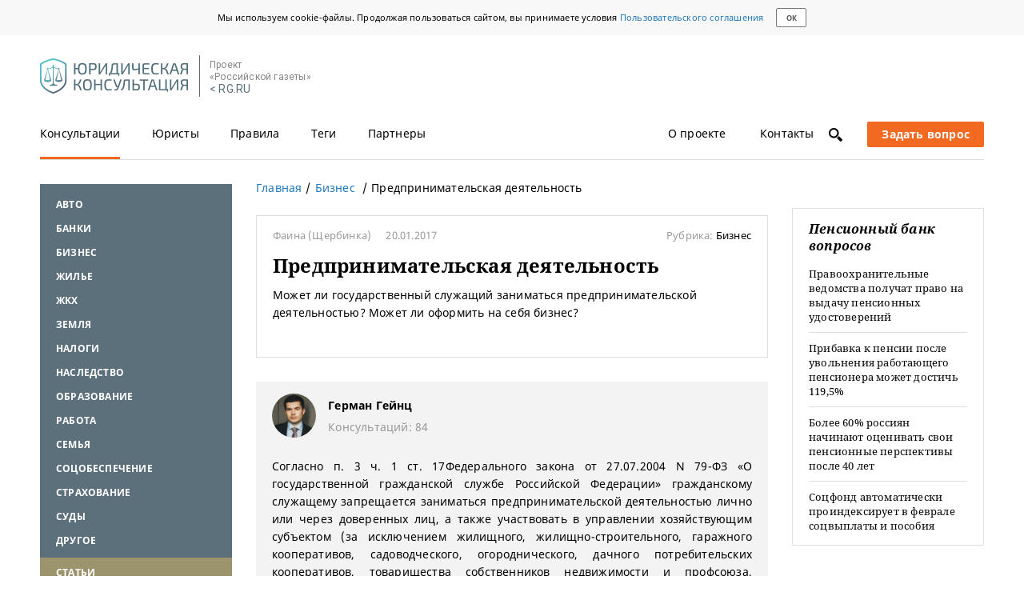

--- FILE ---
content_type: text/html; charset=UTF-8
request_url: https://pravo.rg.ru/rubrics/question/1495/
body_size: 13237
content:
<!DOCTYPE html><html lang="ru"><!--tmpl juristical--><head><meta charset="utf-8"><meta property="og:site_name" content="Юридическая консультация на сайте Российской газеты"><meta property="og:url" content="https://pravo.rg.ru/rubrics/question/1495/"><meta name="viewport" content="width=device-width, initial-scale=1, maximum-scale=2.0"><link rel="shortcut icon" href="/favicon.ico"><link rel="apple-touch-icon" sizes="76x76" href="/touch-icon-ipad.png"><link rel="apple-touch-icon" sizes="120x120" href="/touch-icon-iphone-retina.png"><link rel="apple-touch-icon" sizes="152x152" href="/touch-icon-ipad-retina.png"><meta name="rg-data" property="env" content=""><meta property="og:title" content="Может ли государственный служащий заниматься предпринимательской деятельностью — Юридическая консультация"><meta property="og:description" content="Может ли государственный служащий заниматься предпринимательской деятельностью и оформить на себя бизнес? Читайте в ответе юриста."><title>Может ли государственный служащий заниматься предпринимательской деятельностью — Юридическая консультация</title><meta name="description" content="Может ли государственный служащий заниматься предпринимательской деятельностью и оформить на себя бизнес? Читайте в ответе юриста."><meta name="yandex-verification" content="793b2bf034f1334f"><meta name="rg-data" property="ads:uri" content="/pravo/rubrics/3/"><meta name="rg-data" property="rubric:id" content="3"><link rel="amphtml" href="https://pravo.rg.ru/amp/rubrics/question/1495/"><script>!function(){var e=window.localStorage,t="notoFamily_v1",n="/bundles/jurist/fonts/rg/noto.woff.min.css",o=null,r=function(e){var t=!1;if(e)if(e.code)switch(e.code){case 22:t=!0;break;case 1014:"NS_ERROR_DOM_QUOTA_REACHED"===e.name&&(t=!0)}else e.number===-2147024882&&(t=!0);return t},s=function(e){var t=document.createElement("style");t.textContent=e,t.rel="stylesheet",document.head.appendChild(t)};try{if(o=e.getItem(t))s(o);else{var a=new XMLHttpRequest;a.open("GET",n,!0),a.onload=function(){if(a.status>=200&&a.status<400)try{s(a.responseText),e.setItem(t,a.responseText)}catch(e){if(r(e))throw new Error("Локальное хранилище переполнено")}},a.send()}}catch(e){throw new Error(e)}}();</script><link rel="stylesheet" href="https://fonts.googleapis.com/css?family=Roboto"><link rel="stylesheet" href="https://ajax.googleapis.com/ajax/libs/jqueryui/1.11.4/themes/smoothness/jquery-ui.min.css"><!--rgb adfox:hb | swig: /blocks/crosslayouts/b-adfox/swig/b-adfox_hb.swig | data:--><!--помещаем ДО библиотеки adfox--><script src="//yastatic.net/pcode/adfox/header-bidding.js"></script><script>
    const adfoxBiddersMap = {
        criteo: "851770",
        betweenDigital: "873981",
        adriver: "998474", // Soloway
        myTarget: "874698",
        'adfox_imho-mobile': "1085976", // IMHO
        'adfox_imho-banners': "1443716", // IMHO desktop
        'adfox_adsmart': "1195710", // AdSmart
        'adfox_WiseUP': "1288243",
        buzzoola: "1224359",
        rtbhouse: "1352133",
        otm: "1421443",
        hybrid: "1597346"
    };
    const adUnits = [];
    const userTimeout = 1000;

    // Конфигурация HB
    window.YaHeaderBiddingSettings = {
        biddersMap: adfoxBiddersMap,
        adUnits: adUnits,
        timeout: userTimeout,
        callbacks: {
            onBidsRecieved: function (bids) {
                console.log('onBidsRecieved: ', bids);
            }
        }
    };
</script><!--/rgb adfox:hb--><style>/*! normalize.css v3.0.1 | MIT License | git.io/normalize */html{font-family:sans-serif;-ms-text-size-adjust:100%;-webkit-text-size-adjust:100%}body{margin:0}article,aside,details,figcaption,figure,footer,header,hgroup,main,nav,section,summary{display:block}audio,canvas,progress,video{display:inline-block;vertical-align:baseline}audio:not([controls]){display:none;height:0}[hidden],template{display:none}a{background:transparent}a:active,a:hover{outline:0}abbr[title]{border-bottom:1px dotted}b,strong{font-weight:bold}dfn{font-style:italic}h1{font-size:2em;margin:0.67em 0}mark{background:#ff0;color:#000}small{font-size:80%}sub,sup{font-size:75%;line-height:0;position:relative;vertical-align:baseline}sup{top:-0.5em}sub{bottom:-0.25em}img{border:0}svg:not(:root){overflow:hidden}figure{margin:1em 40px}hr{-moz-box-sizing:content-box;box-sizing:content-box;height:0}pre{overflow:auto}code,kbd,pre,samp{font-family:monospace, monospace;font-size:1em}button,input,optgroup,select,textarea{color:inherit;font:inherit;margin:0}button{overflow:visible}button,select{text-transform:none}button,html input[type="button"],input[type="reset"],input[type="submit"]{-webkit-appearance:button;cursor:pointer}button[disabled],html input[disabled]{cursor:default}button::-moz-focus-inner,input::-moz-focus-inner{border:0;padding:0}input{line-height:normal}input[type="checkbox"],input[type="radio"]{box-sizing:border-box;padding:0}input[type="number"]::-webkit-inner-spin-button,input[type="number"]::-webkit-outer-spin-button{height:auto}input[type="search"]{-webkit-appearance:textfield;-moz-box-sizing:content-box;-webkit-box-sizing:content-box;box-sizing:content-box}input[type="search"]::-webkit-search-cancel-button,input[type="search"]::-webkit-search-decoration{-webkit-appearance:none}fieldset{border:1px solid #c0c0c0;margin:0 2px;padding:0.35em 0.625em 0.75em}legend{border:0;padding:0}textarea{overflow:auto}optgroup{font-weight:bold}table{border-collapse:collapse;border-spacing:0}td,th{padding:0}.group:before,.group:after{content:'';display:table}.group:after{clear:both}.noselect{-webkit-touch-callout:none;-webkit-user-select:none;-khtml-user-select:none;-moz-user-select:none;-ms-user-select:none;user-select:none}a.disabled{pointer-events:none}*:focus{outline:none}html{-webkit-box-sizing:border-box;-moz-box-sizing:border-box;box-sizing:border-box;-webkit-font-smoothing:antialiased}html,body{min-height:100%;height:auto}body{font-size:14px;font-family:"NotoSans",Arial,sans-serif;position:relative;letter-spacing:.2px;overflow-y:scroll}body,body *,body *:after,body *:before{-webkit-box-sizing:inherit;-moz-box-sizing:inherit;box-sizing:inherit}a{text-decoration:none;color:inherit;outline:none}p{margin:0}ul{list-style:none;padding:0}h1,h2,h3,h4,h5,h6{font-family:"NotoSerif",sans-serif;margin-top:0}input[type="text"],select,textarea{-webkit-border-radius:0;-moz-border-radius:0;border-radius:0;background-image:none;resize:none;outline:none;-webkit-appearance:none;-ms-appearance:none;-moz-appearance:none}fieldset{margin:0;padding:0;border:0}input:-webkit-autofill,input:-webkit-autofill:focus,textarea:-webkit-autofill,select:-webkit-autofill{color:inherit !important;-webkit-text-fill-color:inherit !important;background-color:transparent !important;-webkit-box-shadow:inset 0 0 0 100px #fff;-moz-box-shadow:inset 0 0 0 100px #fff;box-shadow:inset 0 0 0 100px #fff}input[disabled]{background-image:none;background-color:#dedede}.b-material-wrapper *::-moz-selection{background:rgba(89,189,23,0.3)}.b-material-wrapper *::-webkit-selection{background:rgba(89,189,23,0.3)}.b-material-wrapper *::selection{background:rgba(89,189,23,0.3)}.font-zero{font-size:0}.has-half{width:50%}.is-fixed{position:fixed;top:0}.b-overlay{display:none;position:fixed;top:0;bottom:0;left:0;right:0;z-index:20;overflow:hidden;background-color:#000;-ms-filter:"progid:DXImageTransform.Microsoft.Alpha(Opacity=50)";filter:alpha(opacity=70);-moz-opacity:.7;opacity:.7}.b-overlay__content{position:absolute;top:40px;right:-20px;z-index:21;display:none;text-align:left}.b-overlay__content.is-active{display:block}.b-overlay.is-active{display:block}.is-cursor-pointer{cursor:pointer}.has-shadow{-webkit-box-shadow:0 1px 2px rgba(0,0,0,0.12);-moz-box-shadow:0 1px 2px rgba(0,0,0,0.12);box-shadow:0 1px 2px rgba(0,0,0,0.12)}.shiftContainer{display:none}.shiftContainer_active{display:block}.is-mobile{display:inline-block !important}.is-mobile_block{display:block !important}@media screen and (min-width: 768px){.is-mobile{display:none !important}.is-mobile_block{display:none !important}}.is-tablet{display:none !important}.is-tablet_block{display:none !important}@media screen and (min-width: 768px){.is-tablet{display:inline-block !important}.is-tablet_block{display:block !important}}.is-tablet-landscape{display:none !important}@media screen and (min-width: 990px){.is-tablet-landscape{display:inline-block !important}}@media screen and (min-width: 990px){.not-tablet-landscape{display:none !important}}.is-desktop{display:none !important}@media screen and (min-width: 1260px){.is-desktop{display:inline-block !important}}@media screen and (min-width: 1260px){.not-desktop{display:none !important}}.is-desktop-full{display:none !important}@media screen and (min-width: 1760px){.is-desktop-full{display:inline-block !important}}@media screen and (min-width: 1260px){.has-sidebar{display:none !important}}.scroll-disabled{width:100%;position:fixed;top:0;overflow:hidden}@media screen and (min-width: 1260px){.scroll-disabled{position:static}}.i-follow{position:relative;margin-right:20px}.i-follow.is-active{color:#fff}.i-follow__sup{font-size:11px;position:absolute;top:-5px;left:20px}._hide_date ._date{display:none}.l-page{width:100%;min-height:100%;margin:80px auto 0;padding:0 20px}.l-page__wrapper{padding:0}@media screen and (min-width: 768px){.l-page{margin:0 auto;width:710px;padding:0}.l-page__wrapper{display:flex}}@media screen and (min-width: 990px){.l-page{width:910px}}@media screen and (min-width: 1260px){.l-page{width:1180px}}@media screen and (min-width: 1760px){.l-page{width:1250px}}
</style><link rel="stylesheet" href="/bundles/jurist/css/lib.css"><link rel="stylesheet" href="/bundles/jurist/css/global.css"><script src="https://ajax.googleapis.com/ajax/libs/jquery/1.11.3/jquery.min.js"></script><script src="https://ajax.googleapis.com/ajax/libs/jqueryui/1.11.4/jquery-ui.min.js"></script><script src="/bundles/jurist/js/lib.js"></script><script src="/bundles/jurist/js/global.js"></script><script src="//yastatic.net/pcode/adfox/loader.js" crossorigin="anonymous"></script><script src="/bundles/jurist/js/answer.js"></script><script src="/bundles/jurist/js/rubric_questions.js"></script><!--rgb schema:Article | swig: /blocks/crosslayouts/b-schema/swig/b-schema.swig | data:--><script data-schema="Article" type="application/ld+json">{"@context":"http://schema.org","@type":"Article","description":"Может ли государственный служащий заниматься предпринимательской деятельностью и оформить на себя бизнес? Читайте в ответе юриста.","dateCreated":"","datePublished":"2017-02-10","name":"Предпринимательская деятельность","headline":"Предпринимательская деятельность","publisher":{"@type":"Organization","name":"Российская газета","logo":{"@type":"ImageObject","url":"https://cdnimg.rg.ru/res/images/logo/logo_rg_yn.png","width":{"@type":"QuantitativeValue","name":500},"height":{"@type":"QuantitativeValue","name":148}}},"author":{"@type":"Person","name":"Герман Гейнц"},"mainEntityOfPage":{"@type":"WebPage","@id":"https://pravo.rg.ru/rubrics/question/1495/"},"image":{"@type":"ImageObject","url":"//cdnstatic.rg.ru/uploads/images/jurist/avatars/Geynts.jpg","width":{"@type":"QuantitativeValue","name":"100"},"height":{"@type":"QuantitativeValue","name":"100"}}}</script><!--/rgb schema:Article--></head><body><div class="b-cookie-consent"><div class="b-cookie-consent__content"><div class="b-cookie-consent__text">Мы используем cookie-файлы. Продолжая пользоваться сайтом, вы принимаете условия <a class="b-link b-link_blue" href="https://rg.ru/pages/useragreement" target="_blank">Пользовательского соглашения</a></div><button class="b-cookie-consent__button">ок</button></div></div><div class="l-page l-page_juristical has-sidebar-left has-sidebar-right"><div class="l-page__body group"><!--rgb header | swig: /blocks/rgb/swig/rgb.swig | data: /blocks/rgb/data/rgb.js--><div class="b-header" id="rgb_header"><!--rgb logo | swig: /blocks/crosslayouts/b-logo/swig/b-logo.swig | data: /blocks/rgb/data/rgb.js--><div class="b-logo b-header__item" id="rgb_logo"><a class="b-logo__image" href="/" title="Юридическая консультация"></a><!--rgb rg | swig: /blocks/header/b-rg/swig/b-rg.swig | data: /blocks/header/b-rg/data/b-rg.js--><div class="b-rg" id="rgb_rg"><div class="b-rg__text">Проект<br>&laquo;Российской газеты&raquo;</div><a class="b-rg__link" href="https://rg.ru">&lt; RG.RU</a></div><!--/rgb rg--></div><!--/rgb logo--><!--rgb menu | swig: /blocks/header/b-menu/swig/b-menu.swig | data: /blocks/rgb/data/rgb.js--><div class="b-menu b-header__item" id="rgb_menu"><div class="b-menu__section"><!--rgb tabs:regular | swig: /blocks/crosslayouts/b-tabs/swig/b-tabs.swig | data: /blocks/crosslayouts/b-tabs/data/b-tabs.js--><div class="b-tabs b-tabs_regular shiftContainer shiftContainer_active" id="rgb_tabs_regular_shiftActive" data-blocksshifterwidthhash="tablet tabletLandscape desktop desktopFull" data-blocksshifterid="rgb_tabs_regular"><div class="b-tabs__body b-tabs__body_static"><a href="https://rg.ru" class="b-link b-tabs__link b-tabs__item b-tabs__item_mobile">RG.RU</a>   <a href="/" class="b-link b-tabs__link b-tabs__item is-active">Консультации</a>  <a href="/jurists/1/" class="b-link b-tabs__link b-tabs__item">Юристы</a>  <a href="/rules/" class="b-link b-tabs__link b-tabs__item">Правила</a>  <a href="/rubrics/0/" class="b-link b-tabs__link b-tabs__item">Теги</a>  <a href="/partners/" class="b-link b-tabs__link b-tabs__item">Партнеры</a>  <a href="/about/" class="b-link b-tabs__link b-tabs__item">О проекте</a>  <a href="/contacts/" class="b-link b-tabs__link b-tabs__item">Контакты</a>  </div></div><!--/rgb tabs:regular--></div><div class="b-menu__section b-menu__section_right"><div class="b-search"><a id="js-search-icon" class="b-icon b-icon_type_search" title="Поиск по сайту"></a></div><div id="js-mobile-menu" class="b-hamburger" title="Меню"><div class="b-hamburger__line"></div><div class="b-hamburger__line"></div><div class="b-hamburger__line"></div></div><!--rgb ask-link | swig: /blocks/crosslayouts/b-ask-link/swig/b-ask-link.swig | data: /blocks/rgb/data/rgb.js--><div class="b-ask-link" id="rgb_ask-link"><a href="/ask/" class="b-btn b-btn_orange b-btn_ask js-ask-link"><span class="b-btn_ask-big">Задать вопрос</span> <span class="b-btn_ask-phones"></span></a></div><!--/rgb ask-link--></div></div><!--/rgb menu--><!--rgb menu-mobile | swig: /blocks/header/b-menu-mobile/swig/b-menu-mobile.swig | data: /blocks/rgb/data/rgb.js--><div class="b-menu-mobile b-header__item" id="rgb_menu-mobile"><!--rgb tabs:regular | swig: /blocks/crosslayouts/b-tabs/swig/b-tabs.swig | data: /blocks/crosslayouts/b-tabs/data/b-tabs.js--><div class="b-tabs b-tabs_regular shiftContainer shiftContainer_active" id="rgb_tabs_regular_shiftActive" data-blocksshifterwidthhash="tablet tabletLandscape desktop desktopFull" data-blocksshifterid="rgb_tabs_regular"><div class="b-tabs__body b-tabs__body_static"><a href="https://rg.ru" class="b-link b-tabs__link b-tabs__item b-tabs__item_mobile">RG.RU</a>   <a href="/" class="b-link b-tabs__link b-tabs__item is-active">Консультации</a>  <a href="/jurists/1/" class="b-link b-tabs__link b-tabs__item">Юристы</a>  <a href="/rules/" class="b-link b-tabs__link b-tabs__item">Правила</a>  <a href="/rubrics/0/" class="b-link b-tabs__link b-tabs__item">Теги</a>  <a href="/partners/" class="b-link b-tabs__link b-tabs__item">Партнеры</a>  <a href="/about/" class="b-link b-tabs__link b-tabs__item">О проекте</a>  <a href="/contacts/" class="b-link b-tabs__link b-tabs__item">Контакты</a>  </div></div><!--/rgb tabs:regular--></div><!--/rgb menu-mobile--></div><!--/rgb header--><div class="l-page__wrapper"><!--rgb sidebar-left:answer | swig: /blocks/rgb/swig/rgb.swig | data: /blocks/rgb/data/rgb.js--><div class="b-sidebar-left b-sidebar-left_answer" id="rgb_sidebar-left_answer"><!--rgb categories:sidebar-active-link | swig: /blocks/crosslayouts/b-categories/swig/b-categories.swig | data: /blocks/crosslayouts/b-categories/data/b-categories.js--><div class="b-categories b-categories_sidebar-active-link b-sidebar-left__item shiftContainer shiftContainer_active" id="rgb_categories_sidebar-active-link_shiftActive" data-blocksshifterwidthhash="tablet tabletLandscape desktop desktopFull" data-blocksshifterid="rgb_categories_sidebar-active-link"><!--<script>
	var currentRubric = '';
</script>--><div class="b-categories__body b-categories__body_blue"><div id="js-categories-list" class="b-categories__list b-categories__list_sidebar"> <div class="b-categories__item"> <a href="/rubric/avto/" class="b-link b-categories__link">Авто</a>  </div><div class="b-categories__item"> <a href="/rubric/banki/" class="b-link b-categories__link">Банки</a>  </div><div class="b-categories__item"> <a href="/rubric/biznes/" class="b-link b-categories__link">Бизнес</a>  </div><div class="b-categories__item"> <a href="/rubric/ghilye/" class="b-link b-categories__link">Жилье</a>  </div><div class="b-categories__item"> <a href="/rubric/ghkh/" class="b-link b-categories__link">ЖКХ</a>  </div><div class="b-categories__item"> <a href="/rubric/zemlya/" class="b-link b-categories__link">Земля</a>  </div><div class="b-categories__item"> <a href="/rubric/nalogi/" class="b-link b-categories__link">Налоги</a>  </div><div class="b-categories__item"> <a href="/rubric/nasledstvo/" class="b-link b-categories__link">Наследство</a>  </div><div class="b-categories__item"> <a href="/rubric/obrazovanie/" class="b-link b-categories__link">Образование</a>  </div><div class="b-categories__item"> <a href="/rubric/rabota/" class="b-link b-categories__link">Работа</a>  </div><div class="b-categories__item"> <a href="/rubric/semyya/" class="b-link b-categories__link">Семья</a>  </div><div class="b-categories__item"> <a href="/rubric/socobespechenie/" class="b-link b-categories__link">Соцобеспечение</a>  </div><div class="b-categories__item"> <a href="/rubric/strahovanie/" class="b-link b-categories__link">Страхование</a>  </div><div class="b-categories__item"> <a href="/rubric/sudy/" class="b-link b-categories__link">Суды</a>  </div><div class="b-categories__item"> <a href="/rubric/drugoe/" class="b-link b-categories__link">Другое</a>  </div><div class="b-categories__item b-categories__item_highlighted"> <a href="/rubric/statyi/" class="b-link b-categories__link">Статьи</a>  </div> </div></div></div><!--/rgb categories:sidebar-active-link--><!--rgb adfox:media-5 | swig: /blocks/crosslayouts/b-adfox/swig/b-adfox.swig | data: /blocks/crosslayouts/b-adfox/data/b-adfox.js--><div class="b-adfox b-adfox_media-5 b-sidebar-left__item" id="rgb_adfox_media-5"><rg-adfox param="{&quot;pp&quot;:&quot;bpkg&quot;,&quot;ps&quot;:&quot;cior&quot;,&quot;p2&quot;:&quot;fjgg&quot;,&quot;screenType&quot;:&quot;tablet tabletLandscape desktop desktopFull&quot;,&quot;services&quot;:{&quot;hb&quot;:{&quot;bids&quot;:[{&quot;bidder&quot;:&quot;criteo&quot;,&quot;params&quot;:{&quot;placementId&quot;:1491813}},{&quot;bidder&quot;:&quot;myTarget&quot;,&quot;params&quot;:{&quot;placementId&quot;:335808}},{&quot;bidder&quot;:&quot;adriver&quot;,&quot;sizes&quot;:[240,400],&quot;params&quot;:{&quot;placementId&quot;:&quot;43:rg_240x400_left&quot;},&quot;screenType&quot;:&quot;tablet tabletLandscape desktop desktopFull&quot;},{&quot;bidder&quot;:&quot;otm&quot;,&quot;sizes&quot;:[240,400],&quot;params&quot;:{&quot;placementId&quot;:&quot;1887&quot;}},{&quot;bidder&quot;:&quot;betweenDigital&quot;,&quot;sizes&quot;:[240,400],&quot;params&quot;:{&quot;placementId&quot;:&quot;2769701&quot;}},{&quot;bidder&quot;:&quot;rtbhouse&quot;,&quot;sizes&quot;:[240,400],&quot;params&quot;:{&quot;placementId&quot;:&quot;QQBchpfslpRy0zhywevo&quot;}},{&quot;bidder&quot;:&quot;adfox_imho-banners&quot;,&quot;sizes&quot;:[240,400],&quot;params&quot;:{&quot;p1&quot;:&quot;cmklf&quot;,&quot;p2&quot;:&quot;fhca&quot;}},{&quot;bidder&quot;:&quot;hybrid&quot;,&quot;params&quot;:{&quot;placementId&quot;:&quot;605bdbf63d5a2dab24d6a588&quot;}}]}}}"></rg-adfox></div><!--/rgb adfox:media-5--><!--rgb questions:latest | swig: /blocks/crosslayouts/b-questions/swig/b-questions.swig | data: /blocks/crosslayouts/b-questions/data/b-questions.js--><div class="b-questions b-questions_latest b-sidebar-left__item shiftContainer shiftContainer_active" id="rgb_questions_latest_shiftActive" data-blocksshifterwidthhash="tablet tabletLandscape desktop desktopFull" data-blocksshifterid="rgb_questions_latest"><div class="b-questions__name">Последние вопросы</div><div class="b-question-block b-question-block_latest"><!----><div class="b-question-block__body">  <a href="/rubric/nalogi/" class="b-link b-link_blue">Налоги</a>  <a class="b-link b-link_block" href="/rubrics/question/86211/"><div class="b-question-block__title b-link b-link_title b-link_latest">Доплата налогов по собственной инициативе</div></a> </div> </div><div class="b-question-block b-question-block_latest"><!----><div class="b-question-block__body">  <a href="/rubric/obrazovanie/" class="b-link b-link_blue">Образование</a>  <a class="b-link b-link_block" href="/rubrics/question/85838/"><div class="b-question-block__title b-link b-link_title b-link_latest">Изменение гражданства в договоре на обучение</div></a> </div> </div><div class="b-question-block b-question-block_latest"><!----><div class="b-question-block__body">  <a href="/rubric/ghilye/" class="b-link b-link_blue">Жилье</a>  <a class="b-link b-link_block" href="/rubrics/question/85798/"><div class="b-question-block__title b-link b-link_title b-link_latest">Оплата отцом первого взноса по ипотеке маткапиталом</div></a> </div> </div><div class="b-question-block b-question-block_latest"><!----><div class="b-question-block__body">  <a href="/rubric/nalogi/" class="b-link b-link_blue">Налоги</a>  <a class="b-link b-link_block" href="/rubrics/question/85927/"><div class="b-question-block__title b-link b-link_title b-link_latest">Налоги с двух работ на одной карте: тонкости</div></a> </div> </div></div><!--/rgb questions:latest--><!--rgb adfox:media-1 | swig: /blocks/crosslayouts/b-adfox/swig/b-adfox.swig | data: /blocks/crosslayouts/b-adfox/data/b-adfox.js--><div class="b-adfox b-adfox_media-1 b-sidebar-left__item" id="rgb_adfox_media-1"><rg-adfox param="{&quot;pp&quot;:&quot;iiy&quot;,&quot;ps&quot;:&quot;cior&quot;,&quot;p2&quot;:&quot;fjgg&quot;,&quot;screenType&quot;:&quot;tablet desktop desktopFull&quot;}"></rg-adfox></div><!--/rgb adfox:media-1--></div><!--/rgb sidebar-left:answer--><!--rgb main:answer | swig: /blocks/rgb/swig/rgb.swig | data: /blocks/rgb/data/rgb.js--><div class="b-main b-main_answer" id="rgb_main_answer"><!--rgb categories:sidebar | swig: /blocks/crosslayouts/b-categories/swig/b-categories.swig | data: /blocks/crosslayouts/b-categories/data/b-categories.js--><div class="b-categories b-categories_sidebar b-main__item shiftContainer" id="rgb_categories_sidebar" data-blocksshifterwidthhash="mobile" data-blocksshifterid="rgb_categories_sidebar"></div><!--/rgb categories:sidebar--><!--rgb breadcrumbs:answer | swig: /blocks/main/b-breadcrumbs/swig/b-breadcrumbs.swig | data: /blocks/main/b-breadcrumbs/data/b-breadcrumbs.js--><div class="b-breadcrumbs b-breadcrumbs_answer b-main__item" id="rgb_breadcrumbs_answer"><ul class="b-breadcrumbs__list" itemscope itemtype="https://schema.org/BreadcrumbList"><li class="b-breadcrumbs__item" itemprop="itemListElement" itemscope itemtype="https://schema.org/ListItem"><a href="/" class="b-link b-link_blue" itemprop="item"><span itemprop="name">Главная</span></a><meta itemprop="position" content="1"></li><li id="js-breadcrumbs-item" class="b-breadcrumbs__item" itemprop="itemListElement" itemscope itemtype="https://schema.org/ListItem">  <a href="/rubric/biznes/" class="b-link b-link_blue" itemprop="item"><span itemprop="name">Бизнес</span></a><meta itemprop="position" content="2"> </li><li id="js-breadcrumbs-item" class="b-breadcrumbs__item"><span>Предпринимательская деятельность</span></li></ul></div><!--/rgb breadcrumbs:answer--><!--rgb adfox:media-1-mobile | swig: /blocks/crosslayouts/b-adfox/swig/b-adfox.swig | data: /blocks/crosslayouts/b-adfox/data/b-adfox.js--><div class="b-adfox b-adfox_media-1-mobile b-main__item" id="rgb_adfox_media-1-mobile"><rg-adfox param="{&quot;pp&quot;:&quot;bpkb&quot;,&quot;ps&quot;:&quot;cior&quot;,&quot;p2&quot;:&quot;fjgg&quot;,&quot;screenType&quot;:&quot;mobile&quot;,&quot;services&quot;:{&quot;hb&quot;:{&quot;bids&quot;:[{&quot;bidder&quot;:&quot;adfox_imho-mobile&quot;,&quot;params&quot;:{&quot;p1&quot;:&quot;cfnsi&quot;,&quot;p2&quot;:&quot;ffpw&quot;},&quot;screenType&quot;:&quot;mobile&quot;},{&quot;bidder&quot;:&quot;criteo&quot;,&quot;params&quot;:{&quot;placementId&quot;:1491815}},{&quot;bidder&quot;:&quot;myTarget&quot;,&quot;params&quot;:{&quot;placementId&quot;:336038}},{&quot;bidder&quot;:&quot;adriver&quot;,&quot;sizes&quot;:[300,250],&quot;params&quot;:{&quot;placementId&quot;:&quot;43:rg_300x250mob&quot;}},{&quot;bidder&quot;:&quot;otm&quot;,&quot;sizes&quot;:[300,250],&quot;params&quot;:{&quot;placementId&quot;:&quot;2151&quot;}},{&quot;bidder&quot;:&quot;betweenDigital&quot;,&quot;sizes&quot;:[300,250],&quot;params&quot;:{&quot;placementId&quot;:&quot;2769795&quot;}},{&quot;bidder&quot;:&quot;adfox_WiseUP&quot;,&quot;params&quot;:{&quot;pp&quot;:&quot;g&quot;,&quot;ps&quot;:&quot;cvad&quot;,&quot;p2&quot;:&quot;flhc&quot;}},{&quot;bidder&quot;:&quot;rtbhouse&quot;,&quot;sizes&quot;:[300,250],&quot;params&quot;:{&quot;placementId&quot;:&quot;1eAD18LzI82vA3vPAA3s&quot;}},{&quot;bidder&quot;:&quot;hybrid&quot;,&quot;params&quot;:{&quot;placementId&quot;:&quot;605bdc5cd272b924e80865a6&quot;}}]}}}"></rg-adfox></div><!--/rgb adfox:media-1-mobile--><!--rgb article | swig: /blocks/main/b-article/swig/b-article.swig | data: /blocks/main/b-article/data/b-article.js--><div class="b-article b-main__item" id="rgb_article"><div class="b-article__wrapper"><!--rgb questions:item | swig: /blocks/crosslayouts/b-questions/swig/b-questions.swig | data: /blocks/crosslayouts/b-questions/data/b-questions.js--><div class="b-questions b-questions_item" id="rgb_questions_item"><div class="b-questions__name"></div><div class="b-question-block"><!----><div class="b-question-block__body"><div class="b-material-head">  <span class="b-question-block__author">Фаина</span> (Щербинка)    <span class="b-question-block__date">20.01.2017</span>  <span class="b-material-head__rubric">Рубрика: <a class="b-link b-material-head__rubric-name" href="/rubric/biznes/">Бизнес</a></span></div><h1 class="b-question-block__title">Предпринимательская деятельность</h1><div class="b-question-block__text">Может ли государственный служащий заниматься предпринимательской деятельностью? Может ли оформить на себя бизнес?</div><div class="b-question-block__tags"></div></div></div></div><!--/rgb questions:item--><!--rgb adfox:media-29 | swig: /blocks/crosslayouts/b-adfox/swig/b-adfox.swig | data: /blocks/crosslayouts/b-adfox/data/b-adfox.js--><div class="b-adfox b-adfox_media-29" id="rgb_adfox_media-29"><rg-adfox param="{&quot;pp&quot;:&quot;bpke&quot;,&quot;ps&quot;:&quot;cior&quot;,&quot;p2&quot;:&quot;fjgg&quot;,&quot;screenType&quot;:&quot;mobile&quot;,&quot;services&quot;:{&quot;hb&quot;:{&quot;bids&quot;:[{&quot;bidder&quot;:&quot;rtbhouse&quot;,&quot;sizes&quot;:[300,250],&quot;params&quot;:{&quot;placementId&quot;:&quot;5mFo21FlgHuUG04ggDBD&quot;},&quot;screenType&quot;:&quot;mobile&quot;},{&quot;bidder&quot;:&quot;myTarget&quot;,&quot;params&quot;:{&quot;placementId&quot;:802355}},{&quot;bidder&quot;:&quot;criteo&quot;,&quot;params&quot;:{&quot;placementId&quot;:1525300}},{&quot;bidder&quot;:&quot;betweenDigital&quot;,&quot;sizes&quot;:[300,250],&quot;params&quot;:{&quot;placementId&quot;:&quot;3926745&quot;}},{&quot;bidder&quot;:&quot;hybrid&quot;,&quot;params&quot;:{&quot;placementId&quot;:&quot;605bdcc6d272b924e80865a8&quot;}}]}}}"></rg-adfox></div><!--/rgb adfox:media-29--><a href="https://pravo.rg.ru/rubrics/question/1495/"></a><!--rgb answer | swig: /blocks/main/b-answer/swig/b-answer.swig | data: /blocks/rgb/data/rgb.js--><div class="b-answer" id="rgb_answer">  <a href="/jurist/429/" class="b-link"><div class="b-jurist-introduction">  <img src="//cdnstatic.rg.ru/uploads/images/jurist/avatars/Geynts.jpg" alt="Герман Гейнц" width="55" height="55" class="b-round-image">  <div class="b-jurist-introduction__right-col"><b>Герман Гейнц</b><div class="b-jurist-introduction__index">Консультаций: 84</div></div></div></a>    <div class="b-question-block__text js-answer-text"><p style="text-align: justify;">Согласно п. 3 ч. 1 ст. 17Федерального закона от 27.07.2004 N 79-ФЗ &laquo;О государственной гражданской службе Российской Федерации&raquo; гражданскому служащему запрещается заниматься предпринимательской деятельностью лично или через доверенных лиц, а также участвовать в управлении хозяйствующим субъектом (за исключением жилищного, жилищно-строительного, гаражного кооперативов, садоводческого, огороднического, дачного потребительских кооперативов, товарищества собственников недвижимости и профсоюза, зарегистрированного в установленном порядке), если иное не предусмотрено федеральными законами или если в порядке, установленном нормативным правовым актом РФ или субъекта РФ в соответствии с федеральными законами или законами субъекта РФ, ему не поручено участвовать в управлении этой организацией.</p>
<p style="text-align: justify;">Государственный служащий не лишен права на участие в юридическом лице (на оформление на себя бизнеса), однако в силу ч. 2 ст. 17 названного&nbsp; закона в случае, если владение гражданским служащим ценными бумагами (долями участия, паями в уставных (складочных) капиталах организаций) приводит или может привести к конфликту интересов, гражданский служащий обязан передать принадлежащие ему ценные бумаги (доли участия, паи в уставных (складочных) капиталах организаций) в доверительное управление в соответствии с гражданским законодательством РФ.</p>
<p style="text-align: justify;">Судебная практика подчеркивает, что действующее законодательство не содержит безусловного запрета на владение государственным служащим ценными бумагами, акциями (долями участия, паями в уставных (складочных) капиталах организаций), а предусматривает необходимость передачи их в доверительное управление при наличии объективных доказательств, могущих с достоверностью свидетельствовать о том, что такое владение привело бы или могло бы привести к конфликту интересов -&nbsp; ситуации, при которой личная заинтересованность гражданского служащего влияет или может повлиять на объективное исполнение им должностных обязанностей (см., например, постановление Тринадцатого арбитражного апелляционного суда от 07.06.2013 по делу N А56-55628/2012, кассационное определение Московского городского суда от 25.06.2014 N 4г/2-5892/14, апелляционное определение Московского городского суда от 28.03.2014 по делу N 33-10143).</p> </div><div class="b-answer__lower-panel"><div class="b-answer__thanx-block"><button class="b-link-btn b-link-btn_thanx js-link-btn-thanx" id="1120">Спасибо</button><div class="b-answer__thanx">Сказали спасибо:</div><div class="b-rate"><div class="b-rate__icon"></div><div class="b-rate__value">56</div></div></div>      </div><div class="b-answer__bottom"><div class="b-right"><!--rgb share | swig: /blocks/crosslayouts/b-share/swig/b-share.swig | data: /blocks/rgb/data/rgb.js--><div class="b-share" id="rgb_share"><div id="share"></div></div><!--/rgb share--></div></div></div><!--/rgb answer--></div></div><!--/rgb article--><!--rgb adfox:media-7 | swig: /blocks/crosslayouts/b-adfox/swig/b-adfox.swig | data: /blocks/crosslayouts/b-adfox/data/b-adfox.js--><div class="b-adfox b-adfox_media-7 b-main__item" id="rgb_adfox_media-7"><rg-adfox param="{&quot;pp&quot;:&quot;bpkd&quot;,&quot;ps&quot;:&quot;cior&quot;,&quot;p2&quot;:&quot;fjgg&quot;,&quot;screenType&quot;:&quot;tabletLandscape desktop desktopFull&quot;,&quot;services&quot;:{&quot;hb&quot;:{&quot;bids&quot;:[{&quot;bidder&quot;:&quot;adfox_adsmart&quot;,&quot;params&quot;:{&quot;p1&quot;:&quot;ceiyi&quot;,&quot;p2&quot;:&quot;ul&quot;,&quot;puid20&quot;:&quot;&quot;}},{&quot;bidder&quot;:&quot;criteo&quot;,&quot;params&quot;:{&quot;placementId&quot;:1491817}},{&quot;bidder&quot;:&quot;myTarget&quot;,&quot;params&quot;:{&quot;placementId&quot;:336036}},{&quot;bidder&quot;:&quot;otm&quot;,&quot;sizes&quot;:[630,240],&quot;params&quot;:{&quot;placementId&quot;:&quot;2879&quot;}},{&quot;bidder&quot;:&quot;betweenDigital&quot;,&quot;sizes&quot;:[630,240],&quot;params&quot;:{&quot;placementId&quot;:&quot;2769699&quot;}},{&quot;bidder&quot;:&quot;rtbhouse&quot;,&quot;sizes&quot;:[630,240],&quot;params&quot;:{&quot;placementId&quot;:&quot;E0JhWUi3XI7yLtu4ycCY&quot;}},{&quot;bidder&quot;:&quot;hybrid&quot;,&quot;params&quot;:{&quot;placementId&quot;:&quot;605bdc23d272b924e80865a5&quot;}}]}}}"></rg-adfox></div><!--/rgb adfox:media-7--><!--rgb adfox:media-7-mobile | swig: /blocks/crosslayouts/b-adfox/swig/b-adfox.swig | data: /blocks/crosslayouts/b-adfox/data/b-adfox.js--><div class="b-adfox b-adfox_media-7-mobile b-main__item" id="rgb_adfox_media-7-mobile"><rg-adfox param="{&quot;pp&quot;:&quot;bpkc&quot;,&quot;ps&quot;:&quot;cior&quot;,&quot;p2&quot;:&quot;fjgg&quot;,&quot;screenType&quot;:&quot;mobile&quot;,&quot;services&quot;:{&quot;hb&quot;:{&quot;bids&quot;:[{&quot;bidder&quot;:&quot;adfox_WiseUP&quot;,&quot;params&quot;:{&quot;pp&quot;:&quot;h&quot;,&quot;ps&quot;:&quot;cvad&quot;,&quot;p2&quot;:&quot;flhc&quot;}},{&quot;bidder&quot;:&quot;criteo&quot;,&quot;params&quot;:{&quot;placementId&quot;:1500711}},{&quot;bidder&quot;:&quot;myTarget&quot;,&quot;params&quot;:{&quot;placementId&quot;:650217}},{&quot;bidder&quot;:&quot;adriver&quot;,&quot;sizes&quot;:[300,250],&quot;params&quot;:{&quot;placementId&quot;:&quot;43:rg_300x250_2&quot;}},{&quot;bidder&quot;:&quot;betweenDigital&quot;,&quot;sizes&quot;:[300,250],&quot;params&quot;:{&quot;placementId&quot;:&quot;2948317&quot;}},{&quot;bidder&quot;:&quot;adfox_imho-mobile&quot;,&quot;params&quot;:{&quot;p1&quot;:&quot;cjrny&quot;,&quot;p2&quot;:&quot;ffpw&quot;}},{&quot;bidder&quot;:&quot;rtbhouse&quot;,&quot;sizes&quot;:[300,250],&quot;params&quot;:{&quot;placementId&quot;:&quot;jtyUj5xkKgS1WRGUWfQc&quot;}},{&quot;bidder&quot;:&quot;hybrid&quot;,&quot;params&quot;:{&quot;placementId&quot;:&quot;605bdc793d5a2dab24d6a58a&quot;}}]}}}"></rg-adfox></div><!--/rgb adfox:media-7-mobile--><!--rgb questions:similar | swig: /blocks/crosslayouts/b-questions/swig/b-questions.swig | data: /blocks/crosslayouts/b-questions/data/b-questions.js--><div class="b-questions b-questions_similar b-main__item" id="rgb_questions_similar"><div class="b-questions__name">Похожие вопросы</div><div class="b-question-block b-question-block_similar"><!----><div class="b-question-block__body"> <a class="b-link b-link_block" href="/rubrics/question/898/"><div class="b-question-block__title b-link b-link_title b-link_similar">Готовлю еду на заказ. Надо ли оформляться и платить налоги?</div></a> </div> </div><div class="b-question-block b-question-block_similar"><!----><div class="b-question-block__body"> <a class="b-link b-link_block" href="/rubrics/question/918/"><div class="b-question-block__title b-link b-link_title b-link_similar">Фиксация долей в бизнесе</div></a> </div> </div><div class="b-question-block b-question-block_similar"><!----><div class="b-question-block__body"> <a class="b-link b-link_block" href="/rubrics/question/926/"><div class="b-question-block__title b-link b-link_title b-link_similar">Оформление мелкого бизнеса</div></a> </div> </div><div class="b-question-block b-question-block_similar"><!----><div class="b-question-block__body"> <a class="b-link b-link_block" href="/rubrics/question/937/"><div class="b-question-block__title b-link b-link_title b-link_similar">Два предприятия в различных регионах</div></a> </div> </div></div><!--/rgb questions:similar--><!--rgb read-also | swig: /blocks/main/b-read-also/swig/b-read-also.swig | data: /blocks/rgb/data/rgb.js--><div class="b-read-also b-main__item" id="rgb_read-also"><div class="b-read-also__title">Читайте также</div><div id="read-also-target" class="b-read-also__list"></div></div><!--/rgb read-also--><!--rgb bankvoprosov | swig: /blocks/crosslayouts/b-bankvoprosov/swig/b-bankvoprosov.swig | data: /blocks/rgb/data/rgb.js--><div class="b-bankvoprosov b-main__item shiftContainer" id="rgb_bankvoprosov" data-blocksshifterwidthhash="mobile tablet tabletLandscape" data-blocksshifterid="rgb_bankvoprosov"></div><!--/rgb bankvoprosov--><!--rgb adfox:media-30 | swig: /blocks/crosslayouts/b-adfox/swig/b-adfox.swig | data: /blocks/crosslayouts/b-adfox/data/b-adfox.js--><div class="b-adfox b-adfox_media-30 b-main__item" id="rgb_adfox_media-30"><rg-adfox param="{&quot;pp&quot;:&quot;bqve&quot;,&quot;ps&quot;:&quot;cior&quot;,&quot;p2&quot;:&quot;fjgg&quot;,&quot;screenType&quot;:&quot;tabletLandscape desktop desktopFull&quot;,&quot;services&quot;:{&quot;hb&quot;:{&quot;codeType&quot;:&quot;inpage&quot;,&quot;bids&quot;:[{&quot;bidder&quot;:&quot;buzzoola&quot;,&quot;params&quot;:{&quot;placementId&quot;:&quot;563737&quot;}},{&quot;bidder&quot;:&quot;betweenDigital&quot;,&quot;params&quot;:{&quot;placementId&quot;:&quot;3779922&quot;}},{&quot;bidder&quot;:&quot;adriver&quot;,&quot;params&quot;:{&quot;placementId&quot;:&quot;43:rg_inpage_vast&quot;}}]}}}"></rg-adfox></div><!--/rgb adfox:media-30--><!--rgb questions:latest | swig: /blocks/crosslayouts/b-questions/swig/b-questions.swig | data: /blocks/crosslayouts/b-questions/data/b-questions.js--><div class="b-questions b-questions_latest b-main__item shiftContainer" id="rgb_questions_latest" data-blocksshifterwidthhash="mobile" data-blocksshifterid="rgb_questions_latest"></div><!--/rgb questions:latest--></div><!--/rgb main:answer--><!--rgb sidebar-right:answer | swig: /blocks/rgb/swig/rgb.swig | data: /blocks/rgb/data/rgb.js--><div class="b-sidebar-right b-sidebar-right_answer" id="rgb_sidebar-right_answer"><!--rgb adfox:media-2 | swig: /blocks/crosslayouts/b-adfox/swig/b-adfox.swig | data: /blocks/crosslayouts/b-adfox/data/b-adfox.js--><div class="b-adfox b-adfox_media-2 b-sidebar-right__item shiftContainer shiftContainer_active" id="rgb_adfox_media-2_shiftActive" data-blocksshifterwidthhash="desktop desktopFull" data-blocksshifterid="rgb_adfox_media-2"><rg-adfox param="{&quot;pp&quot;:&quot;iix&quot;,&quot;ps&quot;:&quot;cior&quot;,&quot;p2&quot;:&quot;fjgg&quot;,&quot;screenType&quot;:&quot;tablet tabletLandscape desktop desktopFull&quot;}"></rg-adfox></div><!--/rgb adfox:media-2--><!--rgb adfox:tgb-1 | swig: /blocks/crosslayouts/b-adfox/swig/b-adfox_tgb-1.swig | data: /blocks/crosslayouts/b-adfox/data/b-adfox.js--><div class="b-adfox b-adfox_tgb-1 b-sidebar-right__item" id="rgb_adfox_tgb-1"><div id="adfox_pravo_tgb_1"></div><script>
    window.Ya.adfoxCode.create({
        ownerId: 5906,
        containerId: 'adfox_pravo_tgb_1',
        params: {
            pp: 'lid',
            ps: 'cior',
            p2: 'fjgg'
        }
    });
</script></div><!--/rgb adfox:tgb-1--><!--rgb adfox:media-6 | swig: /blocks/crosslayouts/b-adfox/swig/b-adfox.swig | data: /blocks/crosslayouts/b-adfox/data/b-adfox.js--><div class="b-adfox b-adfox_media-6 b-sidebar-right__item" id="rgb_adfox_media-6"><rg-adfox param="{&quot;pp&quot;:&quot;bpkf&quot;,&quot;ps&quot;:&quot;cior&quot;,&quot;p2&quot;:&quot;fjgg&quot;,&quot;screenType&quot;:&quot;desktop desktopFull&quot;,&quot;services&quot;:{&quot;hb&quot;:{&quot;bids&quot;:[{&quot;bidder&quot;:&quot;criteo&quot;,&quot;params&quot;:{&quot;placementId&quot;:1491814}},{&quot;bidder&quot;:&quot;myTarget&quot;,&quot;params&quot;:{&quot;placementId&quot;:732491}},{&quot;bidder&quot;:&quot;adriver&quot;,&quot;sizes&quot;:[240,400],&quot;params&quot;:{&quot;placementId&quot;:&quot;43:rg_240x400_right&quot;}},{&quot;bidder&quot;:&quot;otm&quot;,&quot;sizes&quot;:[240,400],&quot;params&quot;:{&quot;placementId&quot;:&quot;1886&quot;}},{&quot;bidder&quot;:&quot;betweenDigital&quot;,&quot;sizes&quot;:[240,400],&quot;params&quot;:{&quot;placementId&quot;:&quot;2948306&quot;}},{&quot;bidder&quot;:&quot;rtbhouse&quot;,&quot;sizes&quot;:[240,400],&quot;params&quot;:{&quot;placementId&quot;:&quot;eZbxDwUGemKmpLQBjNtx&quot;}},{&quot;bidder&quot;:&quot;hybrid&quot;,&quot;params&quot;:{&quot;placementId&quot;:&quot;605bdc9ad272b924e80865a7&quot;}}]}}}"></rg-adfox></div><!--/rgb adfox:media-6--><!--rgb bankvoprosov | swig: /blocks/crosslayouts/b-bankvoprosov/swig/b-bankvoprosov.swig | data: /blocks/rgb/data/rgb.js--><div class="b-bankvoprosov b-sidebar-right__item shiftContainer shiftContainer_active" id="rgb_bankvoprosov_shiftActive" data-blocksshifterwidthhash="desktop desktopFull" data-blocksshifterid="rgb_bankvoprosov"><div class="b-bankvoprosov__title">Пенсионный банк вопросов</div><div id="bankvoprosov-target" class="b-bankvoprosov__list"></div></div><!--/rgb bankvoprosov--></div><!--/rgb sidebar-right:answer--></div></div><!--rgb schema:Organization | swig: /blocks/crosslayouts/b-schema/swig/b-schema.swig | data:--><script data-schema="Organization" type="application/ld+json">{"@context":"http://schema.org","@type":"Organization","name":"Российская газета","telephone":"Отдел рекламы: +7 (499) 257-40-98, +7 (499) 257-37-52","email":"jurist@rg.ru","address":{"@type":"PostalAddress","streetAddress":"ул. Правды, 24 стр. 4","postalCode":"125993","addressLocality":"Москва"}}</script><!--/rgb schema:Organization--><!--rgb footer | swig: /blocks/rgb/swig/rgb.swig | data: /blocks/rgb/data/rgb.js--><div class="b-footer" id="rgb_footer"><!--rgb footer&top | swig: /blocks/rgb/swig/rgb.swig | data: /blocks/rgb/data/rgb.js--><div class="b-footer__top b-footer__item" id="rgb_footer__top"><!--rgb footer-cols | swig: /blocks/footer/b-footer-cols/swig/b-footer-cols.swig | data: /blocks/footer/b-footer-cols/data/b-footer-cols.js--><div class="b-footer-cols b-footer__top-item" id="rgb_footer-cols"><div class="b-footer-cols__row has-1"><!--rgb footer-menu | swig: /blocks/footer/b-footer-menu/swig/b-footer-menu.swig | data:--><div class="b-footer-menu" id="rgb_footer-menu"><a class="b-footer-menu__item" href="/about/">О проекте</a> <a class="b-footer-menu__item" href="/contacts/">Контакты</a></div><!--/rgb footer-menu--></div><div class="b-footer-cols__row has-2"><div class="b-footer__copyright-info">© 1998&ndash;2026 &nbsp; ФГБУ <b>«Редакция «Российской газеты»</b><div class="b-footer__copyright-text">Интернет-портал «Российской газеты»(16+) зарегистрирован в Роскомнадзоре 21.06.2012 г. Номер свидетельства ЭЛ № ФС 77 — 50379.<br>Учредитель — ФГБУ «Редакция «Российской газеты». Главный редактор – В.А. Фронин +7(495)775-31-18, +7(499)257-56-50 web@rg.ru<br>Редакция не несет ответственности за мнения, высказанные в комментариях читателей.</div></div></div></div><!--/rgb footer-cols--></div><!--/rgb footer&top--><!--rgb footer&bottom | swig: /blocks/rgb/swig/rgb.swig | data: /blocks/rgb/data/rgb.js--><div class="b-footer__bottom b-footer__item" id="rgb_footer__bottom"><!--rgb counter | swig: /blocks/footer/b-counter/swig/b-counter.swig | data: /blocks/rgb/data/rgb.js--><div class="b-counter b-footer__bottom-item" id="rgb_counter"><!--Rating@Mail.ru Pravo--><div id="mailruCounter" class="b-counter__item"></div><noscript><img src="//top-fwz1.mail.ru/counter?id=2808226;js=na" style="border:0;position:absolute;left:-10000px;" height="1" width="1" alt="MailRu"></noscript><!--/Rating@Mail.ru Pravo--><!--Rating@Mail.ru RG--><div id="mailruCounterRg" class="b-counter__item"></div><noscript><img src="//top-fwz1.mail.ru/counter?id=11659;js=na" style="border:0;position:absolute;left:-10000px;" height="1" width="1" alt="MailRuRg"></noscript><!--/Rating@Mail.ru RG--><!-- LiveInternet counter --><div id="liveInternetCounter" class="b-counter__item"><a target="_blank" href="https://www.liveinternet.ru/click;RGRU"><img id="liveinternetImg" src="https://counter.yadro.ru/logo;RGRU?14.11" alt="LiveInternet" title="LiveInternet: показано число просмотров за 24 часа, посетителей за 24 часа и за сегодня" width="88px" height="31px" border="0"></a><script>(function(d, s) {d.getElementById("liveinternetImg").src="https://counter.yadro.ru/hit;RGRU?r" + escape(d.referrer) + ((typeof (s) === "undefined") ? "" : ";s" + s.width + "*" + s.height + "*" + (s.colorDepth ? s.colorDepth : s.pixelDepth)) + ";u" + escape(d.URL) + ";h" + escape(d.title.substring(0, 80)) + ";" + Math.random()})(document, screen)</script></div><!-- /LiveInternet counter --><!--yaMetrika counter Pravo--><div id="yaMetrika"></div><noscript><img src="//mc.yandex.ru/watch/39269930" style="position:absolute; left:-9999px;" alt="yaMetrika"></noscript><!--/yaMetrika counter Pravo--><!--yaMetrika counter RG--><div id="yaMetrikaRg"></div><noscript><img src="//mc.yandex.ru/watch/22322746" style="position:absolute; left:-9999px;" alt="yaMetrikaRg"></noscript><!--/yaMetrika counter RG--></div><!--/rgb counter--><!--rgb adfox:media-27 | swig: /blocks/crosslayouts/b-adfox/swig/b-adfox.swig | data: /blocks/crosslayouts/b-adfox/data/b-adfox.js--><div class="b-adfox b-adfox_media-27 b-footer__bottom-item" id="rgb_adfox_media-27"><rg-adfox param="{&quot;pp&quot;:&quot;bqvd&quot;,&quot;ps&quot;:&quot;cior&quot;,&quot;p2&quot;:&quot;fjgg&quot;}"></rg-adfox></div><!--/rgb adfox:media-27--></div><!--/rgb footer&bottom--></div><!--/rgb footer--><script src="https://yastatic.net/share2/share.js"></script><!--[if lt IE 9]><script src="/vendor/conditional/html5.js"></script><script src="/vendor/conditional/css3-mediaqueries.js"></script><![endif]--></div></body><!--/tmpl juristical--></html>